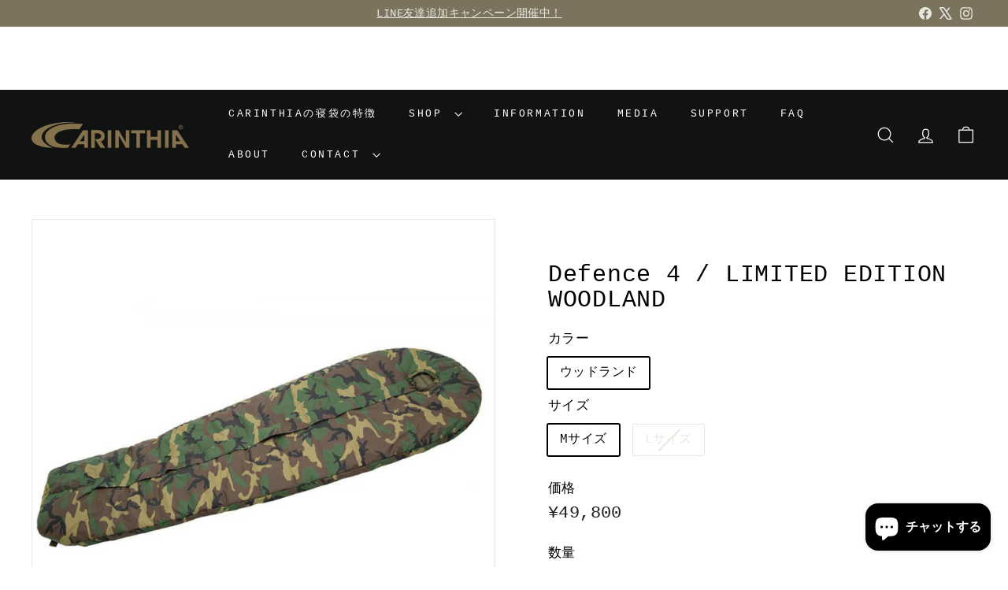

--- FILE ---
content_type: text/javascript
request_url: https://carinthia-japan.jp/cdn/shop/t/21/assets/collapsible.js?v=177773173634684916621756700651
body_size: 187
content:
import{prepareTransition}from"@archetype-themes/utils/utils";let selectors={trigger:".collapsible-trigger",module:".collapsible-content",moduleInner:".collapsible-content__inner",tabs:".collapsible-trigger--tab"},classes={hide:"hide",open:"is-open",autoHeight:"collapsible--auto-height",tabs:"collapsible-trigger--tab"},isTransitioning=!1;class AtCollapsible extends HTMLElement{connectedCallback(){this.init(this)}init(scope){(scope||document).querySelectorAll(selectors.trigger).forEach(trigger=>{let state=trigger.classList.contains(classes.open);trigger.setAttribute("aria-expanded",state),trigger.removeEventListener("click",this._toggleHandler),this._toggleHandler=this.toggle.bind(this),trigger.addEventListener("click",this._toggleHandler)})}toggle(evt){if(isTransitioning)return;isTransitioning=!0;let el=evt.currentTarget,isOpen=el.classList.contains(classes.open),isTab=el.classList.contains(classes.tabs),moduleId=el.getAttribute("aria-controls"),container=document.getElementById(moduleId);if(moduleId||(moduleId=el.dataset.controls),!moduleId){isTransitioning=!1;return}if(container||document.querySelectorAll('[data-id="'+moduleId+'"]').length>0&&(container=el.parentNode.querySelector('[data-id="'+moduleId+'"]')),!container){isTransitioning=!1;return}let height=container.querySelector(selectors.moduleInner).offsetHeight,isAutoHeight=container.classList.contains(classes.autoHeight),parentCollapsibleEl=container.parentNode.closest(selectors.module),childHeight=height;if(isTab){if(isOpen){isTransitioning=!1;return}let newModule;document.querySelectorAll(selectors.tabs+'[data-id="'+el.dataset.id+'"]').forEach(el2=>{el2.classList.remove(classes.open),newModule=document.querySelector("#"+el2.getAttribute("aria-controls")),this.setTransitionHeight(newModule,0,!0)})}if(isOpen&&isAutoHeight&&setTimeout(()=>{height=0,this.setTransitionHeight(container,height,isOpen,isAutoHeight)},0),isOpen&&!isAutoHeight&&(height=0),el.setAttribute("aria-expanded",!isOpen),isOpen?(el.classList.remove(classes.open),this.dispatchEvent(new CustomEvent("collapsible:close",{detail:{id:moduleId},bubbles:!0}))):(el.classList.add(classes.open),this.dispatchEvent(new CustomEvent("collapsible:open",{detail:{id:moduleId},bubbles:!0}))),this.setTransitionHeight(container,height,isOpen,isAutoHeight),parentCollapsibleEl){let parentHeight=parentCollapsibleEl.style.height;isOpen&&parentHeight==="auto"&&(childHeight=0);let totalHeight=isOpen?parentCollapsibleEl.offsetHeight-childHeight:height+parentCollapsibleEl.offsetHeight;this.setTransitionHeight(parentCollapsibleEl,totalHeight,!1,!1)}}setTransitionHeight(container,height,isOpen,isAutoHeight){if(container.classList.remove(classes.hide),prepareTransition(container,()=>{container.style.height=height+"px",isOpen?container.classList.remove(classes.open):container.classList.add(classes.open)}),!isOpen&&isAutoHeight){let o=container;window.setTimeout(()=>{o.style.height="auto",isTransitioning=!1},500)}else isTransitioning=!1}}customElements.define("at-collapsible",AtCollapsible);
//# sourceMappingURL=/cdn/shop/t/21/assets/collapsible.js.map?v=177773173634684916621756700651
